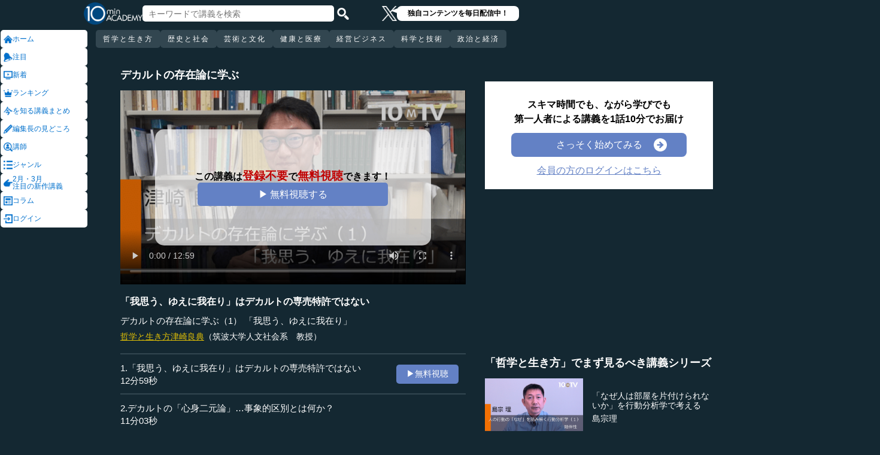

--- FILE ---
content_type: text/html; charset=UTF-8
request_url: https://10mtv.jp/pc/content/detail.php?movie_id=2527&utm_content=similar_doc
body_size: 18965
content:
<!DOCTYPE html>
<html lang="ja">
<head>
 <meta http-equiv="Content-Type" content="text/html; charset=UTF-8" />
 <script type="text/javascript" src="/js/jquery-1.9.0.min.js"></script>

<meta name="robots" content="noarchive" />
<link rel="stylesheet" type="text/css" href="https://10mtv.jp//pc/css/common.css.php">
<link rel="stylesheet" href="https://10mtv.jp//pc/css/flipsnap.css.php">
<script type="text/javascript" src="https://10mtv.jp/js/custom-scripting.js"></script>
<script type="text/javascript" src="https://10mtv.jp/js/util.js"></script>
<script type="text/javascript" src="https://10mtv.jp/js/flipsnap.min.js"></script>



<link href="https://10mtv.jp/js/lity-1.6.1/dist/lity.css" rel="stylesheet">
<script src="https://10mtv.jp/js/lity-1.6.1/dist/lity.js"></script>

<script src="/v2/js/jquery.lazyload.js"></script>

<link rel="stylesheet" href="https://10mtv.jp/pc/css/thumbnail.css.php" media="screen">
<script type="text/javascript" src="https://10mtv.jp/js/thumbnail.js.php"></script>

<style>
body {
	overflow-x: hidden;
}

#pagetop_box{
	left: auto;
	right: 15px;
	bottom: 120px;
}

.header-common{
	width: 100%;
	position: fixed;
	top: 0;
	z-index: 100;
	height: auto;
	background: #142832;
}
.left-menu{
	position: absolute;
	left: 0;
	top: 0;
	/*height: 100%;*/
	display: flex;
	flex-flow: column;
	/*flex-basis: 150px;
	flex-shrink: 0;*/
	row-gap: 8px;
	background: #142832;
	padding-top: 50px;
	width: 150px;
}
.header-common .left-menu .menu-item{
	display: flex;
	align-items: center;
	column-gap: 5px;
	width: 90%;
	margin-left: 1px;
	background: #fff;
	padding: 5px;
	border: none;
	border-radius: 5px;
	height: 20px;
	color: #0070CC;
}

.header-common .left-menu #mydata-item{
	width: 93.5%;
	margin-left: 0px;
	border-radius: 4px;
}


.mydata-add-class{
	background: #0070CC !important;
	border-bottom-left-radius: 0 !important;
	border-bottom-right-radius: 0 !important;
	color: #fff !important;
}

.header-common .active{
	background: #0070CC !important;
	color: #fff !important;
}
.header-common .left-menu .menu-item img{
	width: 15px;
	height: 15px;
}
.header-common .left-menu .menu-item .icon_text{
	font-size: 12px;
	line-height: 12px;
}
.header-common .header-inner{
	background: #142832;
	width: calc(100% - 150px);
	position: relative;
	margin-left: 150px;
}
.header-common .header-inner .header-top{
	display: flex;
	align-items: center;
	/*justify-content: space-between;*/
	column-gap: 30px;
	height: 45px;
}
.header-common .header-inner .header-logo{
	margin-left: -10px;
}
.header-common .header-inner .header-logo img{
	width: 98px;
	height: auto;
	padding-bottom: 0;
	vertical-align: bottom;
}
.header-common .header-inner .header-search{
	display: flex;
	align-items: center;
	height: 38px;
}
.search-input-box {
	flex-grow: 1;
	height: 70% !important;
	width: 300px !important;
	border: none !important;
	padding: 0 10px !important;
	border-radius: 5px;
}
.header-search img {
	width: 20px;
	height: 20px;
	cursor: pointer;
	padding: 0 5px;
}
.top-dummy{
	width: 150px;
}
/* スクロールバーを非表示化 */
.no-scrollbar::-webkit-scrollbar {
	display: none;
}
.no-scrollbar {
	-ms-overflow-style: none;
	scrollbar-width: none;
}

/* タブメニュー */
.header-common .header-inner .header-tab-menu{
	height: 40px;
	position: relative;
	width: 100%;
	display: grid;
	grid-template-columns: min-content 1fr min-content;
	align-items: center;
	justify-content: center;
}

/* 矢印ボタンのスタイル */
.header-common .header-inner .header-tab-menu .arrow-button {
	background-color: transparent;
	z-index: 10;
	border: none;
	outline: none;
	cursor: pointer;
	display: flex;
	align-items: center;
	justify-content: center;
	transition: all 0.3s ease-in-out;
	padding: 4px 5px;
}
#left-arrow {
	grid-column: 1;
}
#right-arrow {
	grid-column: 3;
}
.header-common .header-inner .header-tab-menu .arrow-button img {
	width: 20px;
	height: 20px;
}

/* 矢印を非表示にするクラス */
.hidden {
	opacity: 0;
	pointer-events: none;
	width: 0.1px;
	padding: 0;
	overflow: hidden;
}

/* 横スクロールメニューのスタイル */
.header-common .header-inner .header-tab-menu .scroll-menu {
	display: flex;
	align-items: center;
	overflow-x: auto;
	white-space: nowrap;
	height: 40px;
	gap: 16px;
	grid-column: 2;
}

/* ボタンのスタイル */
.header-common .header-inner .header-tab-menu .menu-button {
	display: inline-block;
	padding: 9px 12px;
	border-radius: 5px;
	height: 30px;
	font-size: 12px;
	line-height: 12px;
	font-weight: 500;
	flex-shrink: 0;
	background-color: #324650;
	transition: background-color 0.3s, color 0.3s;
	border: none;
	outline: none;
	cursor: pointer;
	color: #ffffff;
	letter-spacing: 2px;
}

/* 画面幅が750px以下の場合の調整 */
@media (max-width: 750px) {
	.header-common .header-inner .header-tab-menu {
		grid-template-columns: min-content 1fr;
	}
	#left-arrow {
		grid-column: 1;
	}
	#right-arrow {
		position: absolute;
		top: 0;
		right: 0;
		height: 100%;
		background: #142832;
		z-index: 10;
	}
	.search-input-box {
		width: clamp(150px, calc(100% - 20px), 300px) !important;
	}
}

.header-common .left-menu details{
	box-sizing: border-box;
	background: #fff;
	width: 145px;
	font-size: 12px;
	text-align: left;
	border-radius: 5px;
	margin-left: 1px;
}
.header-common .left-menu details summary{
	cursor: pointer;
	list-style: none;
}
.header-common .left-menu details summary::-webkit-details-marker{
	display: none;
}

.header-common .left-menu details ul{
	margin-top: 2px;
	padding: 0;
	list-style: none;
	max-height: 150px;
	overflow-y: auto;
	width: 100%;
	box-sizing: border-box;
}

.header-common .left-menu details ul::-webkit-scrollbar {
	width: 8px; 
	height: 8px;
}

.header-common .left-menu details ul::-webkit-scrollbar-thumb {
	background-color: #aaa; 
	border-radius: 4px;
}

.header-common .left-menu details ul::-webkit-scrollbar-corner {
	border-bottom-right-radius: 5px; 
	background: transparent;
}

.header-common .left-menu details li{
      margin: 0;
}

.header-common .left-menu details a{
	text-decoration: none;
	color: #338CD6;
	display: block;
	width: 100%;
	padding: 6px 8px 6px 17%;
	box-sizing: border-box;
	position: relative;
}

.header-common .left-menu details a::after{
	content: '';
	position: absolute;
	left: 8px;
	right: 8px;
	bottom: 0;

	height: 1px;
	background-color: #ddd;
}

/* 最後の項目には下線を表示しない */
.header-common .left-menu details ul li:last-child a::after{
	content: none;
}

/*
@media screen and (max-height: 1080px) and (max-width: 1920px) {
	.header-common .left-menu details ul{
		max-height: 70px!important;
	}

	.header-common .left-menu details a{
		padding: 2px 8px 2px 17%!important;
	}
}
*/

.mydata-list{
	max-height: 70px!important;
}

.mydata-list-a{
	padding: 2px 8px 2px 17%!important;
}

.top-register-box {
	width: 100%;
	background-color: #FFF;
	font-size: 14px;
	position: fixed;
	bottom: 0;
	left: 0;
	right: 0;
	z-index: 100;
}

.top-register-warp {
	margin: 7px 4px;
	background: #FFD700;
	border-radius: 5px;
}

.top-register-inner {
	display: flex;
	justify-content: center;
	align-items: center;
	gap: 40px;
	width: 980px;
	margin: 0 auto;
	padding: 5px 0;
}

.top-register-inner .entry {
	gap: 30px;
	display: flex;
	align-items: center;
	padding: 5px 20px 5px 70px;
	background: #142832;
	color: #fff;
	font-weight: bold;
	border-radius: 5px;
	white-space: nowrap;
	width: 250px;
	box-sizing: border-box;
}

.entry img {
	height: 20px;
	margin-left: auto;
}

.top-register-title {
	white-space: nowrap;
	align-self: center;
}

/* 注目デザイン */
.top-bell {
	position: fixed;
	bottom: 110px;
	right: 11px;
	display: flex;
	z-index: 1001;
}

.top-bell .bell-image {
	background: #fff;
	padding: 15px;
	display: flex;
	align-items: center;
	justify-content: center;
	flex-direction: column;
	border: 0;
	border-radius: 45px;
	width: 45px;
	flex-shrink: 0;
}

.top-bell .bell-image img {
	width: 25px;
	height: auto;
	display: block;
}

.top-bell .bell-image a {
	text-decoration: none;
}

.top-bell .bell-text {
	padding-top: 2px;
	font-size: 12px;
}

.x-area{
	display: flex;
	justify-content: center;
	align-items: center;
	gap: 15px;
	height: 45px;
	margin-left: 50px;
	padding: 20px 0;
}

.x-area .icon{
	flex-shrink: 0;
}

.x-area .icon img{
	width: 25px;
	aspect-ratio: 1 / 1;
	height: auto;
	display: block;
}

.balloon{
	position: relative;
	background: #ffffff;
	padding: 0 10px;
	border-radius: 8px;
	font-size: 12px;
	line-height: 1.3;
	color: #000;
}

.balloon::before{
	content: "";
	position: absolute;
	left: -10px;
	top: 32%;
	transform: translateY(-50%);
	border-width: 4px 11px 4px 0;
	border-style: solid;
	border-color: transparent #ffffff transparent transparent;
}

.balloon p{
	margin: 5px 8px;
	white-space: nowrap;
	font-weight: bold;
}

.balloon a{
	text-decoration: none;
	color: #000;
}
</style>

<script>
var pagetop_flag = false;

$(document).ready(function(){
	const scr_w = screen.width;
	const scr_h = screen.height;
	const aspect = scr_w / scr_h;

	// 幅 <= 1920 かつ 高さ < 1200
	if(scr_w <= 1920 && scr_h >= 600 && scr_h <= 1079 && aspect >= 1.70 && aspect <= 1.85) {
		$("#mydata-details ul").addClass("mydata-list");
		$("#mydata-details ul li a").addClass("mydata-list-a");
	}

	// スクロール位置
	const scr_idex = "0";
	$('#scroll-menu').scrollLeft(scr_idex);

	// トップへ戻るボタン
	var pagetop = $('#pagetop_box');
	$(window).scroll(function(){

		if($(this).scrollTop() > 400 ){
			if(!pagetop_flag){
				pagetop.fadeIn();
				pagetop_flag = true;
			}

	    	}else{
	    		if(pagetop_flag){
			    	pagetop.fadeOut();
	    			pagetop_flag = false;
	    		}
		}

	});

	pagetop.click(function(){
		$('body, html').animate({scrollTop:0}, 500);
		return false;
	});

	// 検索
	$('.top-serach').click(function() {
		$('#fm-header').submit();
	});

	$('#mydata-details').on('toggle', function() {
		const isOpened = this.open;
		if (isOpened) {
			$('#mydata-item').addClass('mydata-add-class');
			$('#mydata-icon').attr('src', 'https://10mtv.jp/v2/images/common/icons/pc/mydata_active.png');
		} else {
			$('#mydata-item').removeClass('mydata-add-class');
			$('#mydata-icon').attr('src', 'https://10mtv.jp/v2/images/common/icons/pc/mydata_inactive.png');
		}
	});

	$('.tab-menu-link').on('click', function(e) {
		var target = this.dataset.href;

		var idx = $('#scroll-menu').scrollLeft();
		if(idx > 0) {
			target = (target.includes('?')) ? target + "&scr_idex=" + idx : target + "?scr_idex=" + idx;
		}

//		setTimeout(function() {
			window.location.href = target;
//		}, 500); 
	});
});

$(document).ready(function() {
	const scrollMenu = $('#scroll-menu');
	const leftArrow = $('#left-arrow');
	const rightArrow = $('#right-arrow');
	const scrollAmount = 200;
	const tolerance = 5;

	const checkArrows = () => {
		// scrollWidthはjQueryでは取得できないため、ネイティブのDOM要素を使用
		const scrollWidth = scrollMenu.prop('scrollWidth');
		const clientWidth = scrollMenu.width();

		// Math.round() を使用して、スクロール値の比較における微小な差を吸収
		const scrollLeft = Math.round(scrollMenu.scrollLeft());
		const maxScrollLeft = Math.round(scrollWidth - clientWidth);

		// スクロールが必要かどうかを判定
		const isScrollNeeded = scrollWidth > clientWidth + tolerance;

		if (isScrollNeeded) {
			// 左矢印の表示/非表示を切り替え
			// scrollLeft が 0 (または tolerance 内) なら非表示
			leftArrow.toggleClass('hidden', scrollLeft <= tolerance);

			// 右矢印の表示/非表示を切り替え
			// scrollLeft が最大スクロール位置 (またはその tolerance 内) なら非表示
			rightArrow.toggleClass('hidden', scrollLeft >= maxScrollLeft - tolerance);
		} else {
			// スクロールが必要ない場合は両方の矢印を非表示
			leftArrow.addClass('hidden');
			rightArrow.addClass('hidden');
		}
	};

	// 左矢印クリック
	leftArrow.on('click', function() {
		// 現在のスクロール位置から scrollAmount 分引く
		scrollMenu.scrollLeft(scrollMenu.scrollLeft() - scrollAmount);

		// スクロール後、矢印のチェックを非同期で実行
		setTimeout(checkArrows, 50);
	});

	// 右矢印クリック時
	rightArrow.on('click', function() {
		// 現在のスクロール位置に scrollAmount 分足す
		scrollMenu.scrollLeft(scrollMenu.scrollLeft() + scrollAmount);

		// スクロール後、矢印のチェックを非同期で実行
		setTimeout(checkArrows, 50);
	});

	// スクロール時とウィンドウリサイズ時に矢印をチェック
	scrollMenu.on('scroll', checkArrows);

	// ウィンドウリサイズ時は、スクロールバーの出現/消失の処理を考慮してディレイを入れる
	$(window).on('resize', function() {
		setTimeout(checkArrows, 150);
	});

	// 初期実行
	checkArrows();
});

</script>

<!-- Google Ad Manager (GPT) -->
<script async src="https://securepubads.g.doubleclick.net/tag/js/gpt.js"></script><script>
  window.googletag = window.googletag || {cmd: []};
  googletag.cmd.push(function() {

    // 各広告枠（スロット）の定義
    // 枠1
    googletag.defineSlot('/22943064003/10mtv_movie', [[336, 280], [300, 250]], 'div-gpt-ad-1769067899468-0').addService(googletag.pubads());

    // 枠2
    googletag.defineSlot('/22943064003/10mtv_movie_mid', [[300, 250], [336, 280]], 'div-gpt-ad-1769490531520-0').addService(googletag.pubads());

    // 共通設定
    googletag.pubads().enableSingleRequest();

    // 広告がない時に枠を消す
    googletag.pubads().collapseEmptyDivs(true); 

    // 広告サービスの開始
    googletag.enableServices();
  });
</script>


<!-- Google Tag Manager -->
<script>(function(w,d,s,l,i){w[l]=w[l]||[];w[l].push({'gtm.start':
new Date().getTime(),event:'gtm.js'});var f=d.getElementsByTagName(s)[0],
j=d.createElement(s),dl=l!='dataLayer'?'&l='+l:'';j.async=true;j.src=
'https://www.googletagmanager.com/gtm.js?id='+i+dl;f.parentNode.insertBefore(j,f);
})(window,document,'script','dataLayer','GTM-5KW5K8F5');</script>
<!-- End Google Tag Manager -->

<link rel="apple-touch-icon" href="https://10mtv.jp/image/icon2.png">

<title>「我思う、ゆえに我在り」はデカルトの専売特許ではない - 津崎良典 | 教養動画メディア『テンミニッツ・アカデミー』</title>

<meta property="fb:app_id" content="1668188140098602" />
<meta property="og:type" content="article"/>
<meta property="og:title" content="「我思う、ゆえに我在り」はデカルトの専売特許ではない - 津崎良典 | 教養動画メディア『テンミニッツ・アカデミー』"/>
<meta property="og:description" content="哲学者デカルトの最も有名なフレーズ「我思う、ゆえに我在り」。しかし、津崎良典氏によれば、これがデカルトの専売特許であるというのは正しくないという。それはどういうことか。デカルトはいったい一体何を語ろうとしていたのか。（全3話中第1話）" />
<meta property="og:site_name" content="テンミニッツ・アカデミー"/>

<meta name="twitter:card" content="summary_large_image">
<meta name="twitter:site" content="@10mtv_opinion">
<meta name="twitter:title" content="「我思う、ゆえに我在り」はデカルトの専売特許ではない - 津崎良典 | 教養動画メディア『テンミニッツ・アカデミー』">
<meta name="twitter:description" content="哲学者デカルトの最も有名なフレーズ「我思う、ゆえに我在り」。しかし、津崎良典氏によれば、これがデカルトの専売特許であるというのは正しくないという。それはどういうことか。デカルトはいったい一体何を語ろうとしていたのか。（全3話中第1話）">
<meta name="description" content="哲学者デカルトの最も有名なフレーズ「我思う、ゆえに我在り」。しかし、津崎良典氏によれば、これがデカルトの専売特許であるというのは正しくないという。それはどういうことか。デカルトはいったい一体何を語ろうとしていたのか。（全3話中第1話）">
<meta property="og:image" content="https://10mtv.jp/image/movie_poster.php?movie_id=2527&lecturer_id=199" />
<meta name="twitter:image" content="https://10mtv.jp/image/movie_poster.php?movie_id=2527&lecturer_id=199">

<script type="application/ld+json">
{
	"@context": "https://schema.org",
	"@type": "Article",
	"headline": "「我思う、ゆえに我在り」はデカルトの専売特許ではない",
	"image": [
		"https://10mtv.jp/image/movie_poster.php?movie_id=2527&lecturer_id=199"
	],
	"datePublished": "2019-03-03T00:00:02+09:00",
	"dateModified": "2019-03-03T00:00:02+09:00",
	"author": {
		"@type": "Person",
		"name": "津崎良典",
		"jobTitle": "筑波大学人文社会系　教授",
		"url": "https://10mtv.jp/pc/content/lecturer_detail.php?lecturer_id=199",
		"worksFor": {
			"@type": "Organization",
			"name": "筑波大学人文社会系　教授"
		}
	},
	"publisher": {
		"@type": "Organization",
		"name": "テンミニッツ・アカデミー",
		"logo": {
			"@type": "ImageObject",
			"url": "https://10mtv.jp/v2/images/common/site-image.png"
		}
	},
	"description": "哲学者デカルトの最も有名なフレーズ「我思う、ゆえに我在り」。しかし、津崎良典氏によれば、これがデカルトの専売特許であるというのは正しくないという。それはどういうことか。デカルトはいったい一体何を語ろうとしていたのか。（全3話中第1話）"
}
</script>

<script type="application/ld+json">
{
	"@context": "https://schema.org",
	"@type": "BreadcrumbList",
	"itemListElement":
	[
		{
			"@type": "ListItem",
			"position": 1,
			"name": "テンミニッツ・アカデミー",
			"item": "https://10mtv.jp/"
		},
		{
			"@type": "ListItem",
			"position": 2,
			"name": "講師一覧",
			"item": "https://10mtv.jp/pc/content/lecturer_list.php"
		},
		{
			"@type": "ListItem",
			"position": 3,
			"name": "津崎良典",
			"item": "https://10mtv.jp/pc/content/lecturer_detail.php?lecturer_id=199"
		},
		{
			"@type": "ListItem",
			"position": 4,
			"name": "「我思う、ゆえに我在り」はデカルトの専売特許ではない",
			"item": "https://10mtv.jp/pc/content/detail.php?movie_id=2527"
		}
	]
}
</script>

</head>




<body>
<!-- Google Tag Manager (noscript) -->
<noscript><iframe src="https://www.googletagmanager.com/ns.html?id=GTM-5KW5K8F5"
height="0" width="0" style="display:none;visibility:hidden"></iframe></noscript>
<!-- End Google Tag Manager (noscript) -->


<img id="pagetop_box" src="https://10mtv.jp/v2/images/common/back_to_top.png">

<header class="header-common">

	<div class="left-menu">
		<a href="/index.php">
<div class="menu-item">
	<img src="https://10mtv.jp/v2/images/common/icons/pc/home_inactive.png" alt="ホーム">
	<div class="icon_text">ホーム</div>
</div>
</a><a href="/pc/content/detail.php?movie_id=6115"
	onclick="gtag('event', 'select_content', {'group_id': '非会員','item_list_name': 'ホーム枠_注目ダイレクト','item_brand': 'これからの社会・経済の構造変化','item_name': 'これからの社会・経済の構造変化（1）民主主義と意思決定スピード','item_category': '政治と経済','item_category2': '金融・経済'});">
<div class="menu-item">
	<img src="https://10mtv.jp/v2/images/common/icons/pc/bell_inactive.png" alt="注目">
	<div class="icon_text">注目</div>
</div>
</a><a href="/pc/content/search_list.php">
<div class="menu-item">
	<img src="https://10mtv.jp/v2/images/common/icons/pc/new_inactive.png" alt="新着">
	<div class="icon_text">新着</div>
</div>
</a><a href="/pc/content/ranking.php">
<div class="menu-item">
	<img src="https://10mtv.jp/v2/images/common/icons/pc/rank_inactive.png" alt="ランキング">
	<div class="icon_text">ランキング</div>
</div>
</a><a href="/pc/feature/index.php">
<div class="menu-item">
	<img src="https://10mtv.jp/v2/images/common/icons/pc/special_inactive.png" alt="今を知る講義まとめ">
	<div class="icon_text">を知る講義まとめ</div>
</div>
</a><a href="/pc/highlight/"
	onclick="gtag('event', 'select_content', {'group_id': '非会員','item_list_name': 'ホームボタン_編集長が語る','item_brand': '','item_name': '編集長が語るページ','item_category': '','item_category2': ''});">
<div class="menu-item">
	<img src="https://10mtv.jp/v2/images/common/icons/pc/highlight_inactive.png" alt="編集長の見どころ">
	<div class="icon_text">編集長の見どころ</div>
</div>
</a><a href="/pc/content/lecturer_list.php">
<div class="menu-item">
	<img src="https://10mtv.jp/v2/images/common/icons/pc/lecturer_inactive.png" alt="講師">
	<div class="icon_text">講師</div>
</div>
</a><a href="/pc/content/genre.php"
	onclick="gtag('event', 'select_content', {'group_id': '非会員','item_list_name': 'ホームボタン_ジャンル','item_brand': '','item_name': 'ジャンルページ','item_category': '','item_category2': ''});">
<div class="menu-item">
	<img src="https://10mtv.jp/v2/images/common/icons/pc/genre_inactive.png" alt="ジャンル">
	<div class="icon_text">ジャンル</div>
</div>
</a><a href="/program_guide/"
	onclick="gtag('event', 'select_content', {'group_id': '非会員','item_list_name': 'ホームボタン_注目の新作講義','item_brand': '','item_name': 'プログラムガイド','item_category': '','item_category2': ''});">
<div class="menu-item">
	<img src="https://10mtv.jp/v2/images/common/icons/pc/guide_inactive.png" alt="2月・3月<br>注目の新作講義">
	<div class="icon_text">2月・3月<br>注目の新作講義</div>
</div>
</a><a href="/pc/column/"
	onclick="gtag('event', 'select_content', {'group_id': '非会員','item_list_name': 'ホームボタン_コラム','item_brand': '','item_name': 'コラムページ','item_category': '','item_category2': ''});">
<div class="menu-item">
	<img src="https://10mtv.jp/v2/images/common/icons/pc/column_inactive.png" alt="コラム">
	<div class="icon_text">コラム</div>
</div>
</a><a href="/pc/login.php">
<div class="menu-item">
	<img src="https://10mtv.jp/v2/images/common/icons/pc/login_inactive.png" alt="ログイン">
	<div class="icon_text">ログイン</div>
</div>
</a>
	</div>

	<div class="header-inner">
		<div class="header-top">
			<div class="header-logo">
				<a href="https://10mtv.jp/index.php" style="display: block;text-align: center;">
					<img src="/v2/images/non_member/pc_top_logo.png" alt="テンミニッツ・アカデミー｜有識者による1話10分のオンライン講義">
				</a>
			</div>
			<form method="get" action="https://10mtv.jp/pc/content/search_list.php" id="fm-header">
			<div class="header-search">
				<input type="text" name="keyword" class="search-input-box" value="" placeholder="キーワードで講義を検索">
				<img class="top-serach" src="/v2/images/common/icon_search.png" alt="検索">
			</div>
			</form>
			<div class="x-area">
				<div class="icon">
					<a href="https://x.com/10mtv_opinion" target="_blank" rel="noopener noreferrer">
					<img src="/v2/images/common/icons/logo-white.png" alt="エックス">
					</a>
				</div>
				<div class="balloon">
					<a href="https://x.com/10mtv_opinion" target="_blank" rel="noopener noreferrer">
					<p>
						独自コンテンツを毎日配信中！
					</p>
					</a>
				</div>
			</div>
		</div>
		<div class="header-tab-menu">
			<button id="left-arrow" class="arrow-button hidden" aria-label="前の項目へ">
				<img src="/v2/images/common/icons/pc/left_arrow.png" alt="前へ">
			</button>

			<nav id="scroll-menu" class="scroll-menu no-scrollbar">
				<button class="menu-button tab-menu-link" data-href="/index.php?tag_id=4">哲学と生き方</button><button class="menu-button tab-menu-link" data-href="/index.php?tag_id=2">歴史と社会</button><button class="menu-button tab-menu-link" data-href="/index.php?tag_id=5">芸術と文化</button><button class="menu-button tab-menu-link" data-href="/index.php?tag_id=7">健康と医療</button><button class="menu-button tab-menu-link" data-href="/index.php?tag_id=6">経営ビジネス</button><button class="menu-button tab-menu-link" data-href="/index.php?tag_id=3">科学と技術</button><button class="menu-button tab-menu-link" data-href="/index.php?tag_id=1">政治と経済</button>
			</nav>

			<button id="right-arrow" class="arrow-button hidden" aria-label="次の項目へ">
				<img src="/v2/images/common/icons/pc/right_arrow.png" alt="次へ">
			</button>
		</div>
	</div>
</header>
<script src="https://10mtv.jp/v2/js/jquery.lazyload.js"></script>
<script>
// Lazy Loadを起動する
$( function(){
	$( 'img.lazy' ).lazyload({
		threshold: 500 ,		// 200pxの距離まで近づいたら表示する
		effect: "fadeIn" ,		// じわじわっと表示させる
		effect_speed: 1000 ,	// 1秒かけて表示させる
	});

	$( 'img.lazy_doc_img' ).lazyload({
		effect: "fadeIn" ,		// じわじわっと表示させる
		effect_speed: 1000 ,	// 1秒かけて表示させる
		event: 'sporty'
	});
});

$(document).ready(function(){

	const judge_sec = 89;
	const judge_sec2 = "623";
	const free_flag = "1";
	var send_flg = 0;

	// 講義操作
	const video = $('#video_id').get(0);
	if(free_flag == 0) {
		//----------------------------------------------------------
		// video -> timeupdate
		//----------------------------------------------------------
		video.addEventListener("timeupdate", function() {
			if(parseInt(video.currentTime) >= judge_sec){
				video.pause();
				//video.currentTime = 0;
				video.controls = false;
				$("#video_id").css("visibility","hidden");
				$(".video-overlay2").show();
			}
		}, false);
	} else {
		video.addEventListener("ended", function() {
			video.pause();
			video.controls = false;
			//send_flg = 2;
			$("#video_id").removeClass("video_scroll");
			$('#video_scroll_close').hide();
			$('#video_scroll_title').hide();
			$("#video_id").css("visibility","hidden");
			$(".video-overlay2").show();
		}, false);

		video.addEventListener("timeupdate", function() {
			if(send_flg == 1) {
				// 再生時間が80%を超過
				if(parseInt(video.currentTime) >= judge_sec2){
					send_flg = 2;
					send_data(1);
				}
			}
		}, false);
	}

	$("#video_play").click(function(){
		$(".video-overlay").hide();

		// 講義視聴回数を保存
		if(send_flg == 0) {
			send_flg = 1;
			send_data(0);
		}
		video.play();
	});

	// 再生データを送信（初回・80%再生時）
	function send_data(play_type) {
		var send_url = "https://10mtv.jp/api/free_movie/set_free_movie.php";

		$.ajax({
			type: 'POST',
			dataType:'json',
			url:send_url,
			data:{
				movie_id:2527,
				hash:"ae8e3",
				play_type:play_type,
				platform:1,
			},
			success:function(data) {
				console.log("success:"+data.ret);
			},
			error:function(XMLHttpRequest, textStatus, errorThrown) {
				console.log("error");
			}
		});
	}

	$(".close-overlay").click(function(){
		$(".video-overlay").hide();
		video.play();
	});

	var scroll_status = 0;
	$(window).scroll(function () {
		if(send_flg == 1) {
			scroll_pos = $(window).scrollTop();

			if(scroll_pos > $('#video-pos').offset().top-10) {
				if(scroll_status == 0){
					$('#video_id').hide();
					$("#video_id").addClass("video_scroll");
					$('#video_id').fadeIn(500);

					$('#video_scroll_title').fadeIn(500);

					scroll_status = 1;
				}
			} else {
				$("#video_id").removeClass("video_scroll");
				$('#video_scroll_close').hide();
				$('#video_scroll_title').hide();

				scroll_status = 0;
			}
		}
	});

	$('#video_scroll_close').on('click',function(){
    	$("#video_id").removeClass("video_scroll");
		$('#video_scroll_close').hide();
		$('#video_scroll_title').hide();
	});

	$('#video_id').hover(function(){
		if(scroll_status == 1){
			$('#video_scroll_close').show();
		}
	},function(){
		$('#video_scroll_close').hide();
	});
	
	$('#video_scroll_close').hover(function(){
		$('#video_scroll_close').show();
	},function(){
		$('#video_scroll_close').hide();
	});

	$('#video_scroll_title').hover(function(){
		$('#video_scroll_close').show();
	},function(){
		$('#video_scroll_close').hide();
	});
});

// ボタンの開閉処理
document.addEventListener('DOMContentLoaded', () => {
	const detailsElement = document.getElementById("my-details");
	if(detailsElement) {
		const toggleButton = detailsElement.nextElementSibling;
		const maskElement = document.getElementById("mask");

		// ボタンの初期設定
		if (detailsElement.open) {
			toggleButton.textContent = "講義一覧を閉じる\u25b2";
		} else {
			toggleButton.textContent = "講義一覧を見る\u25bc";
		}

		// ボタン開閉時
		detailsElement.addEventListener('toggle', () => {
			if (detailsElement.open) {
				maskElement.classList.remove("hide-text-mask-v2");
				toggleButton.textContent = "講義一覧を閉じる\u25b2";
			} else {
				maskElement.classList.add("hide-text-mask-v2");
				toggleButton.textContent = "講義一覧を見る\u25bc";
			}
		});

		// 開閉処理
		toggleButton.addEventListener('click', () => {
			detailsElement.open = !detailsElement.open;
		});
	}
});

</script>

<style>
body{
	margin: 0;
	padding: 0;
	background: #142832;
}
.main-content{
	width: 100%;
	margin-left: 150px;
	padding: 100px 0 5% 40px;
	background: #142832 !important;
	color: #fff;
}
.inner-content{
	width: 85%;
	margin: 0;
	display: flex;
	justify-content: flex-start;
	min-width: 980px;
}
.inner-content .title{
	/*font-size: clamp(1rem, 1.2vw, 1.2vw);*/
	font-size: 18px;
	font-weight: bold;
	margin-bottom: 15px;
}
.inner-content .inner-left{
	width:53%;
	margin: 15px 3% 0 1%;
}
.video-wrapper{
	position: relative;
	top: 0;
	left: 0;
	width: 100%;
	aspect-ratio: 16 / 9;
	background: #000;
	overflow: hidden;
}
.video-wrapper video{
	background: #000000;
	width: 100%;
	height: 100%
	bject-fit: cover;
	vertical-align: bottom;
}
.video_scroll {
	position: fixed;
	top: 60px;
	bottom: auto;
	right: 10px;
	z-index: 1000;
	width: 278px!important;
	height: 150px;
	background: #000;
	opacity: 1.0;
	border: 1px solid #000000;
	outline: none;
}
#video_scroll_close {
	position:fixed;
	top:10px;
	bottom:auto;
	right:10px;
	z-index:2000;
	cursor:pointer;
	background:#555555;
	color:#cccccc;
	font-size:14px;
	padding:5px;
}

#video_scroll_title {
	position:fixed;
	top:10px;
	bottom:auto;
	right:10px;
	width:270px;
	height:40px;
	z-index:1000;
	background:#000;
	color:#dddddd;
	font-size:14px;
	padding:5px;
}
.video-overlay{
	position: absolute;
	top: 0;
	left: 0;
	width: 100%;
	height: 100%;
	background-color: rgba(0, 0, 0, 0.2);
	display: flex;
	justify-content: center;
	align-items: center;
	z-index: 1;
}
.video-overlay .video-overlay-wrapper{
	display: flex;
	flex-direction: column;
	justify-content: center;
	align-items: center;
	text-align: center;
	row-gap: 10%;
	background: rgba(255, 255, 255, 0.7);
	width: 80%;
	border-radius: 15px;
}
.video-overlay .video-overlay-wrapper .text{
	font-size: clamp(1rem, 1.2vw, 1.2vw);
	color: #000;
	font-weight: bold;
	line-height: 1.2;
}
.video-overlay .video-overlay-wrapper .text span{
	font-size: clamp(1.2rem, 1.4vw, 1.4vw);
	color: #C00000;
}
.video-overlay .video-overlay-wrapper .play-button{
	width: 65%;
	text-align: center;
	padding: 2%;
	background: #6381C5;
	color: #fff;
	font-size: clamp(1rem, 1.2vw, 1.2vw);
	text-decoration: none;
	border-radius: 5px;
	cursor: pointer;
}
.video-overlay .video-overlay-wrapper .close-overlay{
	color: #000;
	font-size: clamp(1rem, 1.2vw, 1.2vw);
	text-decoration: underline;
	cursor: pointer;
}
.video-overlay2{
	display: none;
	position: absolute;
	top: 0;
	left: 0;
	height: 100%;
	width: 100%;
	margin: 0 auto;
	padding: 6% 7% 5%;
	box-sizing: border-box;
	color: #000;
	background: #fff;
}
.video-overlay2 .top-content{
	text-align: left;
	margin-bottom: 8%;
	margin-left: 10.5%;
}
.video-overlay2 .top-content .text{
	display: inline-block;
	background: #142832;
	color: #fff;
	font-size: clamp(1rem, 1.2vw, 1.2vw);
	font-weight: bold;
	margin-top: 2%;
	padding: 2.5%;
}
.video-overlay2 .bottom-content{
	text-align: center;
	font-weight: bold;
}
.video-overlay2 .bottom-content .text{
	margin-bottom: 1%;
	font-size: clamp(1rem, 1.2vw, 1.2vw);
}
.video-overlay2 .bottom-content .register-button{
	display: flex;
	align-items: center;
	justify-content: center;
	gap: 15px;
	width: 75%;
	margin: 0 auto;
	padding: 2%;
	background: #FFD700;
	color: #000;
	border-radius: 6px;
	text-decoration: none;
}
.video-overlay2 .bottom-content .register-button .left{
	display: flex;
	align-items: center;
	justify-content: center;
	font-size: clamp(1.2rem, 1.4vw, 1.4vw);
	letter-spacing: 0.05em;
}
.video-overlay2 .bottom-content .register-button .right{
	display: flex;
	align-items: center;
	justify-content: center;
}
.video-overlay2 .bottom-content .register-button .right img{
	width: 1.8vw;
	min-width: 25px;
}

.video-overlay2 .content .text1{
	font-size: clamp(1.2rem, 1.4vw, 1.4vw);
	font-weight: bold;
}
.video-overlay2 .content .text2{
	font-weight: bold;
	margin-top: 10%;
	font-size: clamp(1.3rem, 1.6vw, 1.6vw);
	line-height: 1.2;
}
.video-overlay2 .content .next-button{
	display: block;
	width: 60%;
	margin: 0 auto;
	margin-top: 10%;
	padding: 2%;
	background: #6381C5;
	text-align: center;
	font-size: clamp(1rem, 1.2vw, 1.2vw);
	color: #fff;
	text-decoration: none;
	border-radius: 5px;
}
.inner-left .video-content .catch{
	margin: 3% 0 2%;
	font-size: 16px;
	font-weight: bold;
}
.inner-left .video-content .movie-name{
	padding-bottom: 1%;
}
.inner-left .other-deta{
	display: flex;
	column-gap: 2%;
	font-size: 14px;
}
.inner-left .other-deta a{
	color: #E1C006;
	text-decoration: underline;
}
.inner-left .series-content{
	margin-top: 3%;
}
.inner-left .series-content .wrapper{
	display: flex;
	position: relative;
	padding: 2% 0;
	align-items: center;
	column-gap: 1%;
	border-bottom: 2px solid #324650;
}
.inner-left .series-content .wrapper-add{
	border-top: 2px solid #324650;
}
.inner-left .series-content .left{
	width: 80%;
}
.inner-left .series-content .left a{
	color: #fff;
	text-decoration: none;
}
.inner-left .series-content .right{
	width: 19%;
	display: flex;
	justify-content: end;
	text-align: center;
}
.inner-left .series-content .right a{
	display: contents;
	width: 100%;
	color: #fff;
	text-decoration: none;
}
.inner-left .series-content .right .free-play-botton {
	width: 85%;
	padding: 5%;
	background: #6381C5;
	border-radius: 5px;
	font-size: 14px;
}
.series-content .unlisted{
	color: #6B7377;
}
.inner-left details {
	padding: 0;
	margin: 0;
	padding-bottom: 15px;
	width: 100%;
}
.inner-left summary {
	list-style: none;
	cursor: pointer;
	display: flex;
	column-gap: 1%;
	align-items: center;
	width: 100%;
	padding: 0;
	margin: 0;
}
.inner-left summary::-webkit-details-marker {
	display: none;
}
.inner-left .toggle-button {
	position: absolute;
	bottom: 0;
	left: 50%;
	transform: translate(-50%, 50%);
	background-color: #FFF;
	color: #000;
	font-weight: bold;
	padding: 0.5% 3%;
	border: 1px solid #324650;
	border-radius: 15px;
	z-index: 1;
	white-space: nowrap;
	cursor: pointer;
}
.inner-left .inner-line {
	border: none;
	border-top: 2px solid #324650;
	margin: 15px 0 0;
	width: 100%;
}
.inner-left details > .wrapper {
	padding-left: 0;
}
.inner-left .series-content details .wrapper:last-child {
	border-bottom: none !important;
	padding-bottom: 0;
}
.inner-left .movie-text {
	margin-top: 5%;
}
.inner-left .movie-text .text-data{
	position:relative;
	padding-top: 5%;
}
.inner-left .movie-text .text-data a{
	color: #fff;
	text-decoration: underline;
	text-underline-offset: 2px;
}
.inner-left .movie_category .genre-link{
	display: flex;
}
.inner-left .movie_category ul{
	clear: both;
	margin: 0;
	padding: 0;
	list-style: none;
	line-height: 160%;
}
.inner-left .movie_category ul li{
	margin: 0 10px 0 0;
}
.inner-left .movie_category ul li:before{
	content: " > ";
}
.inner-left .movie_category ul li:first-child:before{
	content: "";
}
.inner-left .movie_category ul li a{
	color: #fff;
}
.inner-left .hide-text-mask-v2{
	bottom: 0;
	height: 100px;
	width: 100%;
	left: 0px;
	position: absolute;
	z-index: 1;
	background-image: -webkit-linear-gradient(top, rgba(20, 40, 50, 0) 0%, rgba(20, 40, 50, 0.7) 50%, rgba(20, 40, 50, 1) 100%);
}
.inner-left .register-box{
	/*margin-top: 5%;*/
	padding: 4% 0;
	text-align: center;
	background: #142832;
	line-height: 2;
}
.inner-left .register-box .register-title{
	color: #FFF;
	font-size: clamp(1rem, 1.2vw, 1.2vw);
	font-weight: bold;
	/*padding-bottom: 3%;*/
}
.inner-left .register-box .entry{
	position: relative;
	margin: 0 auto;
	padding: 0.5%;
	width: 50%;
	background: #6381C5;
	border-radius: 8px;
	font-size: clamp(1.2rem, 1.4vw, 1.4vw);
	font-weight: bold;
}
.inner-left .register-box .entry a{
	text-decoration: none;
	color: #ffffff;
}
.inner-left .register-box .entry .arrow{
	width: 30%;
	display: flex;
	justify-content: center;
	position: absolute;
	top: 0;
	bottom: 0;
	right: 0;
}
.inner-left .register-box .entry .arrow img{
	margin: auto;
	width: 25%;
	aspect-ratio: 1 / 1;
	height: auto;
}
.inner-left .register-box .login{
	margin-top: 0.5%;
	font-size: clamp(1rem, 1.2vw, 1.2vw);
}
.inner-left .register-box .login a{
	color: #fff;
	text-decoration: underline;
}

.inner-left #breadcrumbs {
	color: #fff !important;
}
.inner-left #breadcrumbs ol, #breadcrumbs ol li {
	padding: 0;
	margin: 0;
}
.inner-left #breadcrumbs ol li {
	display: inline;
	list-style-type: none;
}
.inner-left #breadcrumbs ol li a {
	color: #fff !important;
	text-decoration: underline;
}
.inner-left #breadcrumbs ol li:first-child:before {
	content: "";
}
.inner-left #breadcrumbs ol li:before {
	content: " > ";
}
.inner-right{
	width:35%
}
.two-column-grid{
	display: grid;
	grid-template-columns: 43% auto;
	align-items: center;
	gap: 15px;
	font-size: 14px;
	line-height: 1.2;
}
.two-column-grid img{
	width: 100%;
	aspect-ratio: 16 / 9;
	object-fit: cover;
}
.two-column-grid a{
	color: #fff;
}
.two-column-grid .lecturer{
	margin-top: 3%;
}
.inner-right .register-box{
	/*margin-top: 5%;*/
	padding: 4% 0;
	text-align: center;
	background: #fff;
	line-height: 2;
}
.inner-right .register-box .register-title{
	color: #000;
	font-size: clamp(1rem, 1.2vw, 1.2vw);
	font-weight: bold;
	padding: 3% 0;
	line-height: 1.5;
}
.inner-right .register-box .entry{
	position: relative;
	margin: 0 auto;
	padding: 1%;
	width: 75%;
	background: #6381C5;
	border-radius: 8px;
	font-size: clamp(1rem, 1.2vw, 1.2vw);
}
.inner-right .register-box .entry a{
	text-decoration: none;
	color: #ffffff;
}
.inner-right .register-box .entry .arrow{
	width: 30%;
	display: flex;
	justify-content: center;
	position: absolute;
	top: 0;
	bottom: 0;
	right: 0;
}
.inner-right .register-box .entry .arrow img{
	margin: auto;
	width: 25%;
	aspect-ratio: 1 / 1;
	height: auto;
}
.inner-right .register-box .login{
	margin-top: 2%;
	font-size: clamp(1rem, 1.2vw, 1.2vw);
}
.inner-right .register-box .login a{
	color: #6381C5;
	text-decoration: underline;
}

#div-gpt-ad-1769490531520-0 {
	display: block !important;
	min-height: 250px !important;
	min-width: 300px !important;
}
</style>


<div class="main-content">

	<!-- video scroll -->
	<div id="video_scroll_close" style="display:none;">
		閉じる
	</div>

	<div id="video_scroll_title" style="display:none;">
		<div style="font-weight:bold; font-size:14px; padding-left:5px; margin-right:15px; overflow:hidden; text-overflow: ellipsis; white-space:nowrap;">
			「我思う、ゆえに我在り」はデカルトの専売特許ではない
		</div>
		<div style="font-size:12px; padding-left:5px; margin-right:15px; overflow:hidden; text-overflow: ellipsis; white-space:nowrap;"">
			デカルトの存在論に学ぶ（1） 「我思う、ゆえに我在り」
		</div>
	</div>
	<!-- video scroll end -->

	<div class="inner-content">
		<div class="inner-left">
			<div class="title">デカルトの存在論に学ぶ</div>			<section>
				<div class="video-wrapper">
					<video
					 src="/pc/content/product_mp4.php?movie_id=2527&hash=ae8e3&hq=1"
					 id="video_id"
					 onclick="videoControl();"
					 webkit-playsinline="webkit-playsinline"
					 x-webkit-airplay="allow"
					 playsinline="playsinline"
					 controls="controls"
					 controlsList="nodownload"
					 oncontextmenu="return false;"
					 style="background:#000000; width: 100%; vertical-align: bottom;"
					 poster="/image/movie_poster.php?movie_id=2527&lecturer_id=199"
					></video>
					<!-- videoオーバレイ -->
<div class="video-overlay">
	<div class="video-overlay-wrapper" style="height: 60%;">
		<div class="text">
	この講義は<span>登録不要</span>で<span>無料視聴</span>できます！
</div>
<div class="play-button" id="video_play">
	&#9654;&thinsp;無料視聴する
</div>
	</div>
</div>
					<!-- videoオーバレイ2 -->
<div class="video-overlay2">
	<div class="top-content">
		<div class="text">
			この講義の続きはもちろん、
		</div>
		<div class="text">
			5,000本以上の動画を好きなだけ見られる。
		</div>
	</div>

	<div class="bottom-content">
		<div class="text">
			スキマ時間に“一流の教養”が身につく
		</div>
		<a href="/coupon/input_mail.php" class="register-button">
			<div class="left">
				まずは<span style="color: #ff0000;">72時間￥0</span>で体験
			</div>
			<div class="right">
				<img src="/v2/images/lp_view/arrow.png">
			</div>
		</div>
	</a>
</div>
				</div>
				<div id="video-pos"></div>

				<div class="video-content">
					<div class="catch">「我思う、ゆえに我在り」はデカルトの専売特許ではない</div>
					<div class="movie-name">デカルトの存在論に学ぶ（1） 「我思う、ゆえに我在り」</div>
					<div class="other-deta">
						<div style="white-space: nowrap;">
							<a href="/?tag_id=4">哲学と生き方</a>
						</div>
						<div>
							<a href="/pc/content/lecturer_detail.php?lecturer_id=199" rel="nofollow">津崎良典</a>（筑波大学人文社会系　教授）
						<div>
					</div>
				</div>
			</section>
			<section>
				<div class="series-content">					<div class="wrapper wrapper-add">						<div class="left">
							<a href="/pc/content/detail.php?movie_id=2527">
							<div id="t2527">
							1.「我思う、ゆえに我在り」はデカルトの専売特許ではない
							</div>
							<div>
							12分59秒
							</div>
							</a>						</div>
						<div class="right">							<a href="/pc/content/detail.php?movie_id=2527" id="w2527" aria-labelledby="w2527 t2527">
							<div class="free-play-botton">
								▶無料視聴
							</div>
							</a>						</div>					</div>					<div class="wrapper">						<div class="left">
							<a href="/pc/content/detail.php?movie_id=2534">
							<div id="t2534">
							2.デカルトの「心身二元論」…事象的区別とは何か？
							</div>
							<div>
							11分03秒
							</div>
							</a>						</div>
						<div class="right">						</div>					</div>					<div class="wrapper">						<div class="left">
							<a href="/pc/content/detail.php?movie_id=2537">
							<div id="t2537">
							3.デカルトのオリジナリティは思考の過程にある
							</div>
							<div>
							10分41秒
							</div>
							</a>						</div>
						<div class="right">						</div>					</div>				</div>
			</section>

			<section>
				<div class="movie-text">
					<div class="movie-text-content">
哲学者デカルトの最も有名なフレーズ「我思う、ゆえに我在り」。しかし、津崎良典氏によれば、これがデカルトの専売特許であるというのは正しくないという。それはどういうことか。デカルトはいったい一体何を語ろうとしていたのか。（全3話中第1話）
					</div>
					<div style="padding-top: 5%;">
						時間：12分59秒<br>
						収録日：2018年9月27日<br>
						追加日：2019年3月3日<br>
					</div>					<div class="movie_category">
						カテゴリー：						<ul class="genre-link">
							<li class="genre parent" ><a style="color: #ff7900;" href="/pc/content/search_list.php?movie_genre_id=8">哲学・思想</a></li>
							<li class="genre child"><a href="/pc/content/search_list.php?movie_sub_genre_id=185">西洋哲学</a></li>
						</ul>					</div>					<div class="text-data">
<span style="font-size: 17px;font-weight:bold;">≪全文≫</span><br>
<h2 style="font-size: 17px;margin:0px; padding:0px; font-weight:bold;">●「我思う、ゆえに我在り」はデカルトの専売特許ではない<br></h2>
<br>
　高校で実際に使われている倫理の教科書を何冊かおもちしました。東京書籍の『倫理』、第一学習社の『倫理』、山川出版社の『現代の倫理』、清水書院の『新倫理』、同じく清水書院の『現代倫理』です。他にも、多くの高校で倫理の授業に使われている教科書がありますが、こうした教科書全てに、デカルトと言えば、こう書いてあるわけです。<br>
<br>
　「我思う、ゆえに我在り」<br>
<br>
　これは「彼の専売特許でしょう」と言わんばかりに、倫理の教科書でデカルトについて紹介をしているのです。<br>
<br>
　これは或る意味、間違いではありません。もちろんデカルトと言えば、「我思う、ゆえに我在り」です。「私は考えているから、私は存在するのだ」ということを明確に宣言した哲学者として記憶に残っていますし、そのことに間違いはないのですが、専売特許というのは少し不正確な理解です。もちろん教科書がそう言っているわけではなく、私がこれらの教科書を読みながらそういう印象を抱いたわけです。いずれにしても、もし「我思う、ゆえに我在り」をデカルトの専売特許と捉えている方がいたとしたら、是非今回のレクチャーを聴いて、デカルトについて理解を深めていただきたいと思います。<br>
<br>
　なぜならば、同じようなことを実は、4世紀から5世紀にかけて活躍した初期キリスト教会のラテン教父が言っているからです。ラテン教父とは、ラテン語で著作活動を行っていた教父です。教父にはギリシャ教父とラテン教父がいて、ギリシャ教父はギリシャ語で主に著作活動をしていた人です。ここで取り上げたいラテン教父は、4世紀から5世紀にかけて活躍した初期キリスト教会のアウグスティヌスという人で、彼がデカルトと同じようなことを言っているのです。<br>
<br>
　実際デカルトも、同時代の哲学者も、そのことに気付いていました。「デカルトさん、あなた、そんなことを仰っているけれど、それは本当に自分のオリジナルだと思っているの？　アウグスティヌスがすでにもう言っていますよ」と言われて、デカルトも渋々それを認めているというのが実際のところです。<br>
<br>
<br>
<h2 style="font-size: 17px;margin:0px; padding:0px; font-weight:bold;">●デカルトの懐疑は「方法的懐疑」と呼ばれる<br></h2>
<br>
　では一体、この「我思う、ゆえに我在り」に相当する表現はどこに出てくるかというと、デカルトが最初に公刊した『方法序説』...
						<div class="hide-text-mask-v2"></div>
					</div>
				</div>
			</section>

			<section>
			<div class="register-box">
				<div class="register-title">講義テキストの続きが読める</div>
				<div class="entry">
					<a href="/coupon/input_mail.php">
					<div>72時間￥0で体験</div>
					<div class="arrow">
						<img src="/v2/images/common/arrow02.png">
					</div>
					</a>
				</div>
				<div class="login">
					<a href="/pc/login.php">会員の方のログインはこちら</a>
				</div>
			</div>
			</section>

<!-- /22943064003/10mtv_movie -->
<div id='div-gpt-ad-1769067899468-0' style='text-align: center; margin-bottom: 30px; min-width: 300px; min-height: 250px;'>
  <script>
    googletag.cmd.push(function() { googletag.display('div-gpt-ad-1769067899468-0'); });
  </script>
</div>
			<nav id="breadcrumbs">
				<ol>
					<li itemscope="itemscope">
						<a itemprop="url" href="https://10mtv.jp/"><span itemprop="title">テンミニッツ・アカデミー</span></a>
					</li>
					<li itemscope="itemscope">
						<a itemprop="url" href="https://10mtv.jp/pc/content/lecturer_list.php"><span itemprop="title">講師一覧</span></a>
					</li>
					<li itemscope="itemscope">
						<a itemprop="url" href="https://10mtv.jp/pc/content/lecturer_detail.php?lecturer_id=199"><span itemprop="title">津崎良典</span></a>
					</li>
					<li itemscope="itemscope">
						<span itemprop="title">「我思う、ゆえに我在り」はデカルトの専売特許ではない</span>
					</li>
				</ol>
			</nav>

			<nav id="breadcrumbs">
				<ol>
					<li itemscope="itemscope">
						<a itemprop="url" href="https://10mtv.jp/"><span itemprop="title">テンミニッツ・アカデミー</span></a>
					</li>
					<li itemscope="itemscope">						<a itemprop="url" href="https://10mtv.jp/?tag_id=4"><span itemprop="title">哲学と生き方</span></a>					</li>
					<li itemscope="itemscope">
						<span itemprop="title">デカルトの存在論に学ぶ</span>
					</li>
					<li itemscope="itemscope">
						<span itemprop="title">「我思う、ゆえに我在り」はデカルトの専売特許ではない</span>
					</li>
				</ol>
			</nav>		</div>
		<!-- inner-left end-->


		<div class="inner-right">			<div style="margin-bottom: 15px;"><br></div>
			<section>
			<div class="register-box">
				<div class="register-title">スキマ時間でも、ながら学びでも<br>第一人者による講義を1話10分でお届け</div>
				<div class="entry">
					<a href="/coupon/input_mail.php">
					<div>さっそく始めてみる</div>
					<div class="arrow">
						<img src="/v2/images/common/arrow02.png">
					</div>
					</a>
				</div>
				<div class="login">
					<a href="/pc/login.php">会員の方のログインはこちら</a>
				</div>
			</div>
			</section>
<!-- /22943064003/10mtv_movie_mid -->
<div id='div-gpt-ad-1769490531520-0' style='text-align: center; margin-top: 15px; min-width: 300px; min-height: 250px;'>
  <script>
    googletag.cmd.push(function() { googletag.display('div-gpt-ad-1769490531520-0'); });
  </script>
</div>
			<div style="margin-bottom: 15px;"></div>
			<div class="title">「哲学と生き方」でまず見るべき講義シリーズ</div>
			<section class="two-column-grid">				<div>
					<a href="/pc/content/detail.php?movie_id=2848"
						onclick="gtag('event', 'select_content', {'group_id': '非会員','item_list_name': '講義ページ_デカルトの存在論に学ぶ（1） 「我思う、ゆえに我在り」_まず観るべき講義シリーズ','item_brand': '人の行動の「なぜ」を読み解く行動分析学','item_name': '人の行動の「なぜ」を読み解く行動分析学（1）随伴性','item_category': '哲学と生き方','item_category2': '哲学・思想'});">
						<img src="/v2/images/common/load_anim.gif" data-original="/image/movie_poster.php?movie_id=2848&lecturer_id=218" alt="人の行動の「なぜ」を読み解く行動分析学（1）随伴性" class="lazy">
					</a>
				</div>
				<div>
					<a href="/pc/content/detail.php?movie_id=2848"
						onclick="gtag('event', 'select_content', {'group_id': '非会員','item_list_name': '講義ページ_デカルトの存在論に学ぶ（1） 「我思う、ゆえに我在り」_まず観るべき講義シリーズ','item_brand': '人の行動の「なぜ」を読み解く行動分析学','item_name': '人の行動の「なぜ」を読み解く行動分析学（1）随伴性','item_category': '哲学と生き方','item_category2': '哲学・思想'});">
						「なぜ人は部屋を片付けられないか」を行動分析学で考える
					</a>
					<div class="lecturer">島宗理</div>
				</div>				<div>
					<a href="/pc/content/detail.php?movie_id=473"
						onclick="gtag('event', 'select_content', {'group_id': '非会員','item_list_name': '講義ページ_デカルトの存在論に学ぶ（1） 「我思う、ゆえに我在り」_まず観るべき講義シリーズ','item_brand': '楽観は強い意志であり、悲観は人間の本性である','item_name': '楽観は強い意志であり、悲観は人間の本性である','item_category': '哲学と生き方','item_category2': '社会・福祉'});">
						<img src="/v2/images/common/load_anim.gif" data-original="/image/movie_poster.php?movie_id=473&lecturer_id=1" alt="楽観は強い意志であり、悲観は人間の本性である" class="lazy">
					</a>
				</div>
				<div>
					<a href="/pc/content/detail.php?movie_id=473"
						onclick="gtag('event', 'select_content', {'group_id': '非会員','item_list_name': '講義ページ_デカルトの存在論に学ぶ（1） 「我思う、ゆえに我在り」_まず観るべき講義シリーズ','item_brand': '楽観は強い意志であり、悲観は人間の本性である','item_name': '楽観は強い意志であり、悲観は人間の本性である','item_category': '哲学と生き方','item_category2': '社会・福祉'});">
						これからの時代をつくるのは、間違いなく「楽観主義」な人
					</a>
					<div class="lecturer">小宮山宏</div>
				</div>				<div>
					<a href="/pc/content/detail.php?movie_id=3527"
						onclick="gtag('event', 'select_content', {'group_id': '非会員','item_list_name': '講義ページ_デカルトの存在論に学ぶ（1） 「我思う、ゆえに我在り」_まず観るべき講義シリーズ','item_brand': '「心から幸せになるためのメカニズム」を学ぶ','item_name': '「心から幸せになるためのメカニズム」を学ぶ（1）心理学研究と日本の幸福度','item_category': '哲学と生き方','item_category2': '哲学・思想'});">
						<img src="/v2/images/common/load_anim.gif" data-original="/image/movie_poster.php?movie_id=3527&lecturer_id=254" alt="「心から幸せになるためのメカニズム」を学ぶ（1）心理学研究と日本の幸福度" class="lazy">
					</a>
				</div>
				<div>
					<a href="/pc/content/detail.php?movie_id=3527"
						onclick="gtag('event', 'select_content', {'group_id': '非会員','item_list_name': '講義ページ_デカルトの存在論に学ぶ（1） 「我思う、ゆえに我在り」_まず観るべき講義シリーズ','item_brand': '「心から幸せになるためのメカニズム」を学ぶ','item_name': '「心から幸せになるためのメカニズム」を学ぶ（1）心理学研究と日本の幸福度','item_category': '哲学と生き方','item_category2': '哲学・思想'});">
						実は今、「幸せにも気をつける」べき時代になっている
					</a>
					<div class="lecturer">前野隆司</div>
				</div>				<div>
					<a href="/pc/content/detail.php?movie_id=6017"
						onclick="gtag('event', 'select_content', {'group_id': '非会員','item_list_name': '講義ページ_デカルトの存在論に学ぶ（1） 「我思う、ゆえに我在り」_まず観るべき講義シリーズ','item_brand': 'エネルギーと医学から考える空海が拓く未来','item_name': 'エネルギーと医学から考える空海が拓く未来（1）サイバー・フィジカル融合と心身一如','item_category': '哲学と生き方','item_category2': '哲学・思想'});">
						<img src="/v2/images/common/load_anim.gif" data-original="/image/movie_poster.php?movie_id=6017&lecturer_id=273" alt="エネルギーと医学から考える空海が拓く未来（1）サイバー・フィジカル融合と心身一如" class="lazy">
					</a>
				</div>
				<div>
					<a href="/pc/content/detail.php?movie_id=6017"
						onclick="gtag('event', 'select_content', {'group_id': '非会員','item_list_name': '講義ページ_デカルトの存在論に学ぶ（1） 「我思う、ゆえに我在り」_まず観るべき講義シリーズ','item_brand': 'エネルギーと医学から考える空海が拓く未来','item_name': 'エネルギーと医学から考える空海が拓く未来（1）サイバー・フィジカル融合と心身一如','item_category': '哲学と生き方','item_category2': '哲学・思想'});">
						なぜ空海が現代社会に重要か――新しい社会の創造のために
					</a>
					<div class="lecturer">鎌田東二</div>
				</div>				<div>
					<a href="/pc/content/detail.php?movie_id=4169"
						onclick="gtag('event', 'select_content', {'group_id': '非会員','item_list_name': '講義ページ_デカルトの存在論に学ぶ（1） 「我思う、ゆえに我在り」_まず観るべき講義シリーズ','item_brand': '神話の「世界観」～日本と世界','item_name': '神話の「世界観」～日本と世界（1）踊りと物語','item_category': '哲学と生き方','item_category2': '歴史・民族'});">
						<img src="/v2/images/common/load_anim.gif" data-original="/image/movie_poster.php?movie_id=4169&lecturer_id=273" alt="神話の「世界観」～日本と世界（1）踊りと物語" class="lazy">
					</a>
				</div>
				<div>
					<a href="/pc/content/detail.php?movie_id=4169"
						onclick="gtag('event', 'select_content', {'group_id': '非会員','item_list_name': '講義ページ_デカルトの存在論に学ぶ（1） 「我思う、ゆえに我在り」_まず観るべき講義シリーズ','item_brand': '神話の「世界観」～日本と世界','item_name': '神話の「世界観」～日本と世界（1）踊りと物語','item_category': '哲学と生き方','item_category2': '歴史・民族'});">
						世界の神話の中で異彩を放つ日本神話の世界観
					</a>
					<div class="lecturer">鎌田東二</div>
				</div>				<div>
					<a href="/pc/content/detail.php?movie_id=4001"
						onclick="gtag('event', 'select_content', {'group_id': '非会員','item_list_name': '講義ページ_デカルトの存在論に学ぶ（1） 「我思う、ゆえに我在り」_まず観るべき講義シリーズ','item_brand': '今こそ問うべき「人間にとっての教養」','item_name': '今こそ問うべき「人間にとっての教養」（1）なぜ本を読むことが教養なのか','item_category': '哲学と生き方','item_category2': '哲学・思想'});">
						<img src="/v2/images/common/load_anim.gif" data-original="/image/movie_poster.php?movie_id=4001&lecturer_id=206" alt="今こそ問うべき「人間にとっての教養」（1）なぜ本を読むことが教養なのか" class="lazy">
					</a>
				</div>
				<div>
					<a href="/pc/content/detail.php?movie_id=4001"
						onclick="gtag('event', 'select_content', {'group_id': '非会員','item_list_name': '講義ページ_デカルトの存在論に学ぶ（1） 「我思う、ゆえに我在り」_まず観るべき講義シリーズ','item_brand': '今こそ問うべき「人間にとっての教養」','item_name': '今こそ問うべき「人間にとっての教養」（1）なぜ本を読むことが教養なのか','item_category': '哲学と生き方','item_category2': '哲学・思想'});">
						『人間にとって教養とはなにか』に学ぶ教養と本の関係
					</a>
					<div class="lecturer">橋爪大三郎</div>
				</div>			</section>			<div><br></div>
			<div class="title">人気の講義ランキングTOP10</div>
			<section class="two-column-grid">				<div>
					<a href="/pc/content/detail.php?movie_id=6035"
						onclick="gtag('event', 'select_content', {'group_id': '非会員','item_list_name': '講義ページ_デカルトの存在論に学ぶ（1） 「我思う、ゆえに我在り」_人気の講義TOP10','item_brand': 'プロジェクトマネジメントの基本','item_name': 'プロジェクトマネジメントの基本（6）ビジネスアナリシスの仕事','item_category': '経営ビジネス','item_category2': 'ビジネス・経営'});">
						<img src="/v2/images/common/load_anim.gif" data-original="/image/movie_poster.php?movie_id=6035&lecturer_id=373" alt="プロジェクトマネジメントの基本（6）ビジネスアナリシスの仕事" class="lazy">
					</a>
				</div>
				<div>
					<a href="/pc/content/detail.php?movie_id=6035"
						onclick="gtag('event', 'select_content', {'group_id': '非会員','item_list_name': '講義ページ_デカルトの存在論に学ぶ（1） 「我思う、ゆえに我在り」_人気の講義TOP10','item_brand': 'プロジェクトマネジメントの基本','item_name': 'プロジェクトマネジメントの基本（6）ビジネスアナリシスの仕事','item_category': '経営ビジネス','item_category2': 'ビジネス・経営'});">
						スコープ・クリープはリスクが大きい…どうすればいい？
					</a>
					<div class="lecturer">大塚有希子</div>
				</div>				<div>
					<a href="/pc/content/detail.php?movie_id=6060"
						onclick="gtag('event', 'select_content', {'group_id': '非会員','item_list_name': '講義ページ_デカルトの存在論に学ぶ（1） 「我思う、ゆえに我在り」_人気の講義TOP10','item_brand': '豊臣兄弟～秀吉と秀長の実像に迫る','item_name': '豊臣兄弟～秀吉と秀長の実像に迫る（9）秀吉が作った公武統一政権と歴史のif','item_category': '歴史と社会','item_category2': '歴史・民族'});">
						<img src="/v2/images/common/load_anim.gif" data-original="/image/movie_poster.php?movie_id=6060&lecturer_id=220" alt="豊臣兄弟～秀吉と秀長の実像に迫る（9）秀吉が作った公武統一政権と歴史のif" class="lazy">
					</a>
				</div>
				<div>
					<a href="/pc/content/detail.php?movie_id=6060"
						onclick="gtag('event', 'select_content', {'group_id': '非会員','item_list_name': '講義ページ_デカルトの存在論に学ぶ（1） 「我思う、ゆえに我在り」_人気の講義TOP10','item_brand': '豊臣兄弟～秀吉と秀長の実像に迫る','item_name': '豊臣兄弟～秀吉と秀長の実像に迫る（9）秀吉が作った公武統一政権と歴史のif','item_category': '歴史と社会','item_category2': '歴史・民族'});">
						公武統一政権を作った秀吉の狙いとその歴史的意味
					</a>
					<div class="lecturer">黒田基樹</div>
				</div>				<div>
					<a href="/pc/content/detail.php?movie_id=5119"
						onclick="gtag('event', 'select_content', {'group_id': '非会員','item_list_name': '講義ページ_デカルトの存在論に学ぶ（1） 「我思う、ゆえに我在り」_人気の講義TOP10','item_brand': '衰退途上国ニッポン～その急所と勝機','item_name': '衰退途上国ニッポン～その急所と勝機（1）安いニッポンと急性インフレ','item_category': '政治と経済','item_category2': '金融・経済'});">
						<img src="/v2/images/common/load_anim.gif" data-original="/image/movie_poster.php?movie_id=5119&lecturer_id=328" alt="衰退途上国ニッポン～その急所と勝機（1）安いニッポンと急性インフレ" class="lazy">
					</a>
				</div>
				<div>
					<a href="/pc/content/detail.php?movie_id=5119"
						onclick="gtag('event', 'select_content', {'group_id': '非会員','item_list_name': '講義ページ_デカルトの存在論に学ぶ（1） 「我思う、ゆえに我在り」_人気の講義TOP10','item_brand': '衰退途上国ニッポン～その急所と勝機','item_name': '衰退途上国ニッポン～その急所と勝機（1）安いニッポンと急性インフレ','item_category': '政治と経済','item_category2': '金融・経済'});">
						世界で一人負け…「安い国」日本と急性インフレの現実
					</a>
					<div class="lecturer">宮本弘曉</div>
				</div>				<div>
					<a href="/pc/content/detail.php?movie_id=6111"
						onclick="gtag('event', 'select_content', {'group_id': '非会員','item_list_name': '講義ページ_デカルトの存在論に学ぶ（1） 「我思う、ゆえに我在り」_人気の講義TOP10','item_brand': 'AI時代と人間の再定義','item_name': 'AI時代と人間の再定義（4）自分と出会うチャンス','item_category': '哲学と生き方','item_category2': '哲学・思想'});">
						<img src="/v2/images/common/load_anim.gif" data-original="/image/movie_poster.php?movie_id=6111&lecturer_id=54" alt="AI時代と人間の再定義（4）自分と出会うチャンス" class="lazy">
					</a>
				</div>
				<div>
					<a href="/pc/content/detail.php?movie_id=6111"
						onclick="gtag('event', 'select_content', {'group_id': '非会員','item_list_name': '講義ページ_デカルトの存在論に学ぶ（1） 「我思う、ゆえに我在り」_人気の講義TOP10','item_brand': 'AI時代と人間の再定義','item_name': 'AI時代と人間の再定義（4）自分と出会うチャンス','item_category': '哲学と生き方','item_category2': '哲学・思想'});">
						人生はエネルゲイア――AIにない「自分と出会うチャンス」
					</a>
					<div class="lecturer">中島隆博</div>
				</div>				<div>
					<a href="/pc/content/detail.php?movie_id=5189"
						onclick="gtag('event', 'select_content', {'group_id': '非会員','item_list_name': '講義ページ_デカルトの存在論に学ぶ（1） 「我思う、ゆえに我在り」_人気の講義TOP10','item_brand': 'ポスト国連と憲法9条・安保','item_name': 'ポスト国連と憲法9条・安保（1）国連の構造的問題','item_category': '政治と経済','item_category2': '国際'});">
						<img src="/v2/images/common/load_anim.gif" data-original="/image/movie_poster.php?movie_id=5189&lecturer_id=206" alt="ポスト国連と憲法9条・安保（1）国連の構造的問題" class="lazy">
					</a>
				</div>
				<div>
					<a href="/pc/content/detail.php?movie_id=5189"
						onclick="gtag('event', 'select_content', {'group_id': '非会員','item_list_name': '講義ページ_デカルトの存在論に学ぶ（1） 「我思う、ゆえに我在り」_人気の講義TOP10','item_brand': 'ポスト国連と憲法9条・安保','item_name': 'ポスト国連と憲法9条・安保（1）国連の構造的問題','item_category': '政治と経済','item_category2': '国際'});">
						核保有する国連常任理事国は、むしろ安心して戦争できる
					</a>
					<div class="lecturer">橋爪大三郎</div>
				</div>				<div>
					<a href="/pc/content/detail.php?movie_id=5927"
						onclick="gtag('event', 'select_content', {'group_id': '非会員','item_list_name': '講義ページ_デカルトの存在論に学ぶ（1） 「我思う、ゆえに我在り」_人気の講義TOP10','item_brand': '経験学習を促すリーダーシップ','item_name': '経験学習を促すリーダーシップ（1）経験学習の基本','item_category': '経営ビジネス','item_category2': '教育'});">
						<img src="/v2/images/common/load_anim.gif" data-original="/image/movie_poster.php?movie_id=5927&lecturer_id=369" alt="経験学習を促すリーダーシップ（1）経験学習の基本" class="lazy">
					</a>
				</div>
				<div>
					<a href="/pc/content/detail.php?movie_id=5927"
						onclick="gtag('event', 'select_content', {'group_id': '非会員','item_list_name': '講義ページ_デカルトの存在論に学ぶ（1） 「我思う、ゆえに我在り」_人気の講義TOP10','item_brand': '経験学習を促すリーダーシップ','item_name': '経験学習を促すリーダーシップ（1）経験学習の基本','item_category': '経営ビジネス','item_category2': '教育'});">
						成長を促す「3つの経験」とは？経験学習の基本を学ぶ
					</a>
					<div class="lecturer">松尾睦</div>
				</div>				<div>
					<a href="/pc/content/detail.php?movie_id=6115"
						onclick="gtag('event', 'select_content', {'group_id': '非会員','item_list_name': '講義ページ_デカルトの存在論に学ぶ（1） 「我思う、ゆえに我在り」_人気の講義TOP10','item_brand': 'これからの社会・経済の構造変化','item_name': 'これからの社会・経済の構造変化（1）民主主義と意思決定スピード','item_category': '政治と経済','item_category2': '金融・経済'});">
						<img src="/v2/images/common/load_anim.gif" data-original="/image/movie_poster.php?movie_id=6115&lecturer_id=116" alt="これからの社会・経済の構造変化（1）民主主義と意思決定スピード" class="lazy">
					</a>
				</div>
				<div>
					<a href="/pc/content/detail.php?movie_id=6115"
						onclick="gtag('event', 'select_content', {'group_id': '非会員','item_list_name': '講義ページ_デカルトの存在論に学ぶ（1） 「我思う、ゆえに我在り」_人気の講義TOP10','item_brand': 'これからの社会・経済の構造変化','item_name': 'これからの社会・経済の構造変化（1）民主主義と意思決定スピード','item_category': '政治と経済','item_category2': '金融・経済'});">
						フラット化…日本のヒエラルキーや無謬性の原則は遅すぎる
					</a>
					<div class="lecturer">柳川範之</div>
				</div>				<div>
					<a href="/pc/content/detail.php?movie_id=6100"
						onclick="gtag('event', 'select_content', {'group_id': '非会員','item_list_name': '講義ページ_デカルトの存在論に学ぶ（1） 「我思う、ゆえに我在り」_人気の講義TOP10','item_brand': '「進化」への誤解…本当は何か？','item_name': '「進化」への誤解…本当は何か？（9）AI時代の人間と科学の関係','item_category': '科学と技術','item_category2': '科学技術'});">
						<img src="/v2/images/common/load_anim.gif" data-original="/image/movie_poster.php?movie_id=6100&lecturer_id=102" alt="「進化」への誤解…本当は何か？（9）AI時代の人間と科学の関係" class="lazy">
					</a>
				</div>
				<div>
					<a href="/pc/content/detail.php?movie_id=6100"
						onclick="gtag('event', 'select_content', {'group_id': '非会員','item_list_name': '講義ページ_デカルトの存在論に学ぶ（1） 「我思う、ゆえに我在り」_人気の講義TOP10','item_brand': '「進化」への誤解…本当は何か？','item_name': '「進化」への誤解…本当は何か？（9）AI時代の人間と科学の関係','item_category': '科学と技術','item_category2': '科学技術'});">
						科学は嫌われる!? なぜ「物語」のほうが重要視されるのか
					</a>
					<div class="lecturer">長谷川眞理子</div>
				</div>				<div>
					<a href="/pc/content/detail.php?movie_id=6023"
						onclick="gtag('event', 'select_content', {'group_id': '非会員','item_list_name': '講義ページ_デカルトの存在論に学ぶ（1） 「我思う、ゆえに我在り」_人気の講義TOP10','item_brand': '熟睡できる環境・習慣とは','item_name': '熟睡できる環境・習慣とは（1）熟睡のための条件と認知行動療法','item_category': '健康と医療','item_category2': '医療・健康'});">
						<img src="/v2/images/common/load_anim.gif" data-original="/image/movie_poster.php?movie_id=6023&lecturer_id=288" alt="熟睡できる環境・習慣とは（1）熟睡のための条件と認知行動療法" class="lazy">
					</a>
				</div>
				<div>
					<a href="/pc/content/detail.php?movie_id=6023"
						onclick="gtag('event', 'select_content', {'group_id': '非会員','item_list_name': '講義ページ_デカルトの存在論に学ぶ（1） 「我思う、ゆえに我在り」_人気の講義TOP10','item_brand': '熟睡できる環境・習慣とは','item_name': '熟睡できる環境・習慣とは（1）熟睡のための条件と認知行動療法','item_category': '健康と医療','item_category2': '医療・健康'});">
						熟睡のために――自分にあった「理想的睡眠」の見つけ方
					</a>
					<div class="lecturer">西野精治</div>
				</div>				<div>
					<a href="/pc/content/detail.php?movie_id=6091"
						onclick="gtag('event', 'select_content', {'group_id': '非会員','item_list_name': '講義ページ_デカルトの存在論に学ぶ（1） 「我思う、ゆえに我在り」_人気の講義TOP10','item_brand': '戦略的資本主義と日本','item_name': '戦略的資本主義と日本～アメリカの復活に学ぶ5つの提言','item_category': '政治と経済','item_category2': '金融・経済'});">
						<img src="/v2/images/common/load_anim.gif" data-original="/image/movie_poster.php?movie_id=6091&lecturer_id=376" alt="戦略的資本主義と日本～アメリカの復活に学ぶ5つの提言" class="lazy">
					</a>
				</div>
				<div>
					<a href="/pc/content/detail.php?movie_id=6091"
						onclick="gtag('event', 'select_content', {'group_id': '非会員','item_list_name': '講義ページ_デカルトの存在論に学ぶ（1） 「我思う、ゆえに我在り」_人気の講義TOP10','item_brand': '戦略的資本主義と日本','item_name': '戦略的資本主義と日本～アメリカの復活に学ぶ5つの提言','item_category': '政治と経済','item_category2': '金融・経済'});">
						戦略的資本主義とは？日本再生へアメリカに学ぶ5つの提言
					</a>
					<div class="lecturer">片瀬裕文</div>
				</div>			</section>		</div>
		<!-- inner-right end-->
	</div>
</div>

<style>
.site-footer {
	background: #142832;
	color: #fff;
	max-width: 980px;
	padding: 20px 0;
	margin-left: 200px;
	
	height: initial;
	position: initial;
	width: initial;
	min-width: initial;
}

.footer-inner {
	width: 80%;
}

/* グリッドで位置揃え */
.footer-grid {
	display: grid;
	grid-template-columns: repeat(5, auto);
	justify-content: start;
	gap: 5px 30px;
}

.footer-row {
	display: contents;
}

.footer-grid a {
	color: #fff;
	text-decoration: none;
	font-size: 13px;
	white-space: nowrap;
}

.footer-copy {
	/*text-align: center;*/
	font-size: 12px;
	color: #fff;
	margin: 10px 0 15px;
}

</style>



<footer class="site-footer">
	<div class="footer-inner">
		<!-- グリッド -->
		<div class="footer-grid">			<!-- 1行目 -->
			<div class="footer-row">
				<a href="https://10mtv.jp/pc/contract/">利用規約</a>
				<a href="https://10mtv.jp/pc/policy/">プライバシーポリシー</a>
				<a href="https://10mtv.jp/pc/info/">お問い合わせ</a>
				<a href="https://10mtv.jp/faq/faq.php">よくあるご質問</a>
				<a href="https://10mtv.jp/pc/support_model/index.php">対応機種</a>
			</div>

			<!-- 2行目 -->
			<div class="footer-row">
				<a href="https://10mtv.jp/pc/contract/transaction.php">特定商取引法に基づく表示</a>
				<a href="https://enquete.imgs.jp/index.php?hash=a250f5d1c721e7a51c5d681cae4303b08bb3c581">講師リクエスト</a>
				<a href="https://10mtv.jp/lp/?ver=/lp/v65/">法人窓口</a>



			</div>
		</div>		<!-- コピーライト -->
		<div class="footer-copy">
			&copy;&nbsp;2014-2026 Imagineer Co., Ltd.
		</div>
	</div>
</footer>

</body>
<!-- Google tag (gtag.js) -->
<script async src="https://www.googletagmanager.com/gtag/js?id=G-520FX2W5DJ"></script>
<script>
  window.dataLayer = window.dataLayer || [];
  function gtag(){dataLayer.push(arguments);}
  gtag('js', new Date());

  gtag('config', 'G-520FX2W5DJ');
</script>

<!-- Google tag (gtag.js) -->
<script async src="https://www.googletagmanager.com/gtag/js?id=G-02NEZ05N4W"></script>
<script>
  window.dataLayer = window.dataLayer || [];
  function gtag(){dataLayer.push(arguments);}
  gtag('js', new Date());

  gtag('config', 'G-02NEZ05N4W');
</script>



</html>



--- FILE ---
content_type: text/html; charset=utf-8
request_url: https://www.google.com/recaptcha/api2/aframe
body_size: 183
content:
<!DOCTYPE HTML><html><head><meta http-equiv="content-type" content="text/html; charset=UTF-8"></head><body><script nonce="_pUVYNgI4j1edqgeeKWZhQ">/** Anti-fraud and anti-abuse applications only. See google.com/recaptcha */ try{var clients={'sodar':'https://pagead2.googlesyndication.com/pagead/sodar?'};window.addEventListener("message",function(a){try{if(a.source===window.parent){var b=JSON.parse(a.data);var c=clients[b['id']];if(c){var d=document.createElement('img');d.src=c+b['params']+'&rc='+(localStorage.getItem("rc::a")?sessionStorage.getItem("rc::b"):"");window.document.body.appendChild(d);sessionStorage.setItem("rc::e",parseInt(sessionStorage.getItem("rc::e")||0)+1);localStorage.setItem("rc::h",'1770074114868');}}}catch(b){}});window.parent.postMessage("_grecaptcha_ready", "*");}catch(b){}</script></body></html>

--- FILE ---
content_type: application/javascript; charset=utf-8
request_url: https://fundingchoicesmessages.google.com/f/AGSKWxXKGjgafkpkwq63EjOWwWkF2QwqA85-gvCKl-bZjCTXWGdRIjwaEL5nM2vrMdINe8gCr1q29JCfaQ1be9gD-XUaxI5oqDdTdN2y9dsaAGYZLvgm0Ac_bckTF4gDA_50tQrI7-6zjc_xSiCCiBB1IAoId6sF5yoyaylMN-AkohBLpxGLJTqk3g3ixoqL/_/bottom-advert-_inlineads./sponsor-box?/include/ad__ad_code.
body_size: -1288
content:
window['f17f8056-656e-4f19-a0c9-024a4fc34295'] = true;